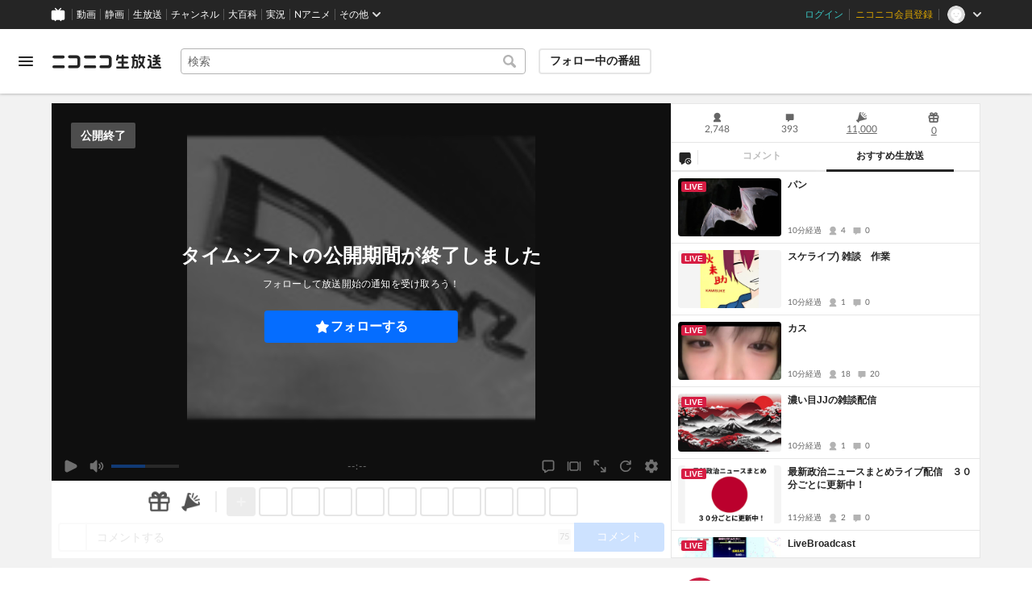

--- FILE ---
content_type: image/svg+xml
request_url: https://nicolive.cdn.nimg.jp/relive/party1-static/nicolive/symbol/timeshift_icon.66a0e.svg
body_size: 105
content:
<svg xmlns="http://www.w3.org/2000/svg" viewBox="0 0 24 24"><path d="M12,2A10,10,0,1,1,2,12,10,10,0,0,1,12,2Zm.5,5h-1a.47.47,0,0,0-.5.44V7.5h0v4.7c0,.1.1.3.1.4h0l3.31,3.3a.49.49,0,0,0,.68,0l0,0h0l.7-.7a.49.49,0,0,0,0-.68l0,0h0L13,11.59V7.49a.47.47,0,0,0-.44-.5H12.5Z"/></svg>

--- FILE ---
content_type: image/svg+xml
request_url: https://nicolive.cdn.nimg.jp/relive/party1-static/nicolive/item/speech-bubble_ban_icon_v2.17c94.svg
body_size: 589
content:
<svg width="24" height="25" viewBox="0 0 24 25" fill="none" xmlns="http://www.w3.org/2000/svg">
<path d="M12 18C12 18.56 12.08 19.1 12.24 19.61L7.83 22.32C7.64 22.44 7.42 22.5 7.2 22.5C7 22.5 6.8 22.45 6.62 22.35C6.24 22.14 6 21.74 6 21.3V19.5C4.35 19.5 3 18.15 3 16.5V6.5C3 4.85 4.35 3.5 6 3.5H18C19.65 3.5 21 4.85 21 6.5V13.76C20.05 12.97 18.83 12.5 17.5 12.5C14.47 12.5 12 14.97 12 18ZM22 18C22 20.48 19.98 22.5 17.5 22.5C15.02 22.5 13 20.48 13 18C13 15.52 15.02 13.5 17.5 13.5C19.98 13.5 22 15.52 22 18ZM18.41 20.32L15.18 17.09C15.07 17.37 15 17.68 15 18C15 19.38 16.12 20.5 17.5 20.5C17.82 20.5 18.13 20.43 18.41 20.32ZM20 18C20 16.62 18.88 15.5 17.5 15.5C17.18 15.5 16.87 15.57 16.59 15.68L19.82 18.91C19.93 18.63 20 18.32 20 18Z" fill="#252525"/>
</svg>
